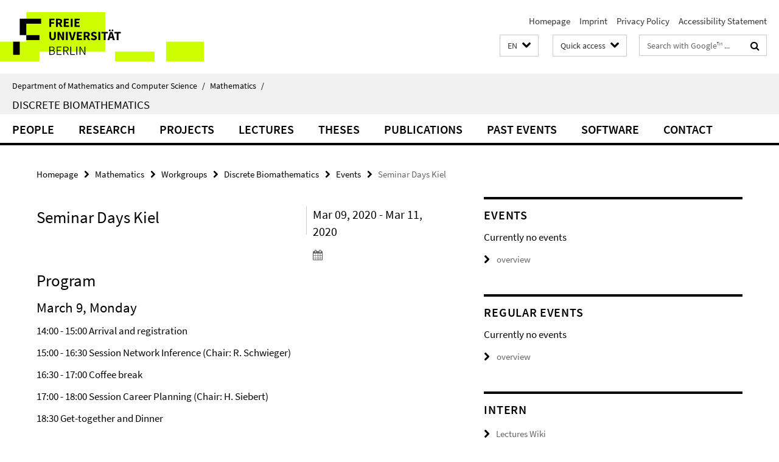

--- FILE ---
content_type: text/html; charset=utf-8
request_url: https://www.mi.fu-berlin.de/en/math/groups/dibimath/index.html?comp=navbar&irq=1&pm=0
body_size: 972
content:
<!-- BEGIN Fragment default/25123017/navbar-wrapper/15434406/1749231793/?110319:1800 -->
<!-- BEGIN Fragment default/25123017/navbar/f972d7042e412d3d3b7d8e05d13da9d8bbb28acb/?103319:86400 -->
<nav class="main-nav-container no-print nocontent" style="display: none;"><div class="container main-nav-container-inner"><div class="main-nav-scroll-buttons" style="display:none"><div id="main-nav-btn-scroll-left" role="button"><div class="fa fa-angle-left"></div></div><div id="main-nav-btn-scroll-right" role="button"><div class="fa fa-angle-right"></div></div></div><div class="main-nav-toggle"><span class="main-nav-toggle-text">Menu</span><span class="main-nav-toggle-icon"><span class="line"></span><span class="line"></span><span class="line"></span></span></div><ul class="main-nav level-1" id="fub-main-nav"><li class="main-nav-item level-1 has-children" data-index="0" data-menu-item-path="/en/math/groups/dibimath/staff" data-menu-shortened="0" id="main-nav-item-staff"><a class="main-nav-item-link level-1" href="/en/math/groups/dibimath/staff/index.html">People</a><div class="icon-has-children"><div class="fa fa-angle-right"></div><div class="fa fa-angle-down"></div><div class="fa fa-angle-up"></div></div><div class="container main-nav-parent level-2" style="display:none"><a class="main-nav-item-link level-1" href="/en/math/groups/dibimath/staff/index.html"><span>Overview People</span></a></div><ul class="main-nav level-2"><li class="main-nav-item level-2 " data-menu-item-path="/en/math/groups/dibimath/staff/alumni"><a class="main-nav-item-link level-2" href="/en/math/groups/dibimath/staff/alumni/index.html">Alumni</a></li><li class="main-nav-item level-2 " data-menu-item-path="/en/math/groups/dibimath/staff/guests"><a class="main-nav-item-link level-2" href="/en/math/groups/dibimath/staff/guests/index.html">Guests</a></li><li class="main-nav-item level-2 " data-menu-item-path="/en/math/groups/dibimath/staff/bild_Sandra_Lindstaedt"><a class="main-nav-item-link level-2" href="/en/math/groups/dibimath/staff/bild_Sandra_Lindstaedt/index.html">Sandra Lindstädt</a></li></ul></li><li class="main-nav-item level-1" data-index="1" data-menu-item-path="/en/math/groups/dibimath/research_neu_2" data-menu-shortened="0" id="main-nav-item-research_neu_2"><a class="main-nav-item-link level-1" href="/en/math/groups/dibimath/research_neu_2/index.html">Research</a></li><li class="main-nav-item level-1" data-index="2" data-menu-item-path="/en/math/groups/dibimath/projects_neu" data-menu-shortened="0" id="main-nav-item-projects_neu"><a class="main-nav-item-link level-1" href="/en/math/groups/dibimath/projects_neu/index.html">Projects</a></li><li class="main-nav-item level-1" data-index="3" data-menu-item-path="/en/math/groups/dibimath/lectures" data-menu-shortened="0" id="main-nav-item-lectures"><a class="main-nav-item-link level-1" href="/en/math/groups/dibimath/lectures/index.html">Lectures</a></li><li class="main-nav-item level-1" data-index="4" data-menu-item-path="/en/math/groups/dibimath/theses_neu" data-menu-shortened="0" id="main-nav-item-theses_neu"><a class="main-nav-item-link level-1" href="/en/math/groups/dibimath/theses_neu/index.html">Theses</a></li><li class="main-nav-item level-1" data-index="5" data-menu-item-path="/en/math/groups/dibimath/publications" data-menu-shortened="0" id="main-nav-item-publications"><a class="main-nav-item-link level-1" href="/en/math/groups/dibimath/publications/index.html">Publications</a></li><li class="main-nav-item level-1" data-index="6" data-menu-item-path="/en/math/groups/dibimath/Past-events" data-menu-shortened="0" id="main-nav-item-Past-events"><a class="main-nav-item-link level-1" href="/en/math/groups/dibimath/Past-events/index.html">Past events</a></li><li class="main-nav-item level-1" data-index="7" data-menu-item-path="/en/math/groups/dibimath/software_neu" data-menu-shortened="0" id="main-nav-item-software_neu"><a class="main-nav-item-link level-1" href="/en/math/groups/dibimath/software_neu/index.html">Software</a></li><li class="main-nav-item level-1" data-index="8" data-menu-item-path="/en/math/groups/dibimath/contact1" data-menu-shortened="0" id="main-nav-item-contact1"><a class="main-nav-item-link level-1" href="/en/math/groups/dibimath/contact1/index.html">Contact</a></li></ul></div><div class="main-nav-flyout-global"><div class="container"></div><button id="main-nav-btn-flyout-close" type="button"><div id="main-nav-btn-flyout-close-container"><i class="fa fa-angle-up"></i></div></button></div></nav><script type="text/javascript">$(document).ready(function () { Luise.Navigation.init(); });</script><!-- END Fragment default/25123017/navbar/f972d7042e412d3d3b7d8e05d13da9d8bbb28acb/?103319:86400 -->
<!-- END Fragment default/25123017/navbar-wrapper/15434406/1749231793/?110319:1800 -->


--- FILE ---
content_type: text/html; charset=utf-8
request_url: https://www.mi.fu-berlin.de/en/math/groups/dibimath/events/index.html?irq=1&page=1
body_size: 308
content:
<!-- BEGIN Fragment default/25123017/events-wrapper/1//15434465/1581606912/?103419:59 -->
<!-- BEGIN Fragment default/25123017/events/1/bfc1589c0ef7802a6e1faf6b243100aa60cfe597/15434465/1581606912/?113320:3600 -->
<!-- BEGIN Fragment default/25123017/events-box-wrapper/1/15434465/1581606912/?103419:59 -->
<!-- BEGIN Fragment default/25123017/events-box/solr/1/bfc1589c0ef7802a6e1faf6b243100aa60cfe597/15434465/1581606912/?113320:3600 -->
<p>Currently no events</p><a class="box-event-list-v1-link-all" href="/en/math/groups/dibimath/events/index.html"><i class="fa fa-chevron-right"></i>overview</a><!-- END Fragment default/25123017/events-box/solr/1/bfc1589c0ef7802a6e1faf6b243100aa60cfe597/15434465/1581606912/?113320:3600 -->
<!-- END Fragment default/25123017/events-box-wrapper/1/15434465/1581606912/?103419:59 -->
<!-- END Fragment default/25123017/events/1/bfc1589c0ef7802a6e1faf6b243100aa60cfe597/15434465/1581606912/?113320:3600 -->
<!-- END Fragment default/25123017/events-wrapper/1//15434465/1581606912/?103419:59 -->


--- FILE ---
content_type: text/html; charset=utf-8
request_url: https://www.mi.fu-berlin.de/en/math/groups/mathlife/regular_events/index.html?irq=1&page=1
body_size: 314
content:
<!-- BEGIN Fragment default/25123017/events-wrapper/1//15437874/1542093624/?103418:59 -->
<!-- BEGIN Fragment default/25123017/events/1/b77ae81578ea72470e9ab8fb70ff649415d7681f/15437874/1542093624/?113319:3600 -->
<!-- BEGIN Fragment default/25123017/events-box-wrapper/1/15437874/1542093624/?103418:59 -->
<!-- BEGIN Fragment default/25123017/events-box/solr/1/b77ae81578ea72470e9ab8fb70ff649415d7681f/15437874/1542093624/?113319:3600 -->
<p>Currently no events</p><a class="box-event-list-v1-link-all" href="/en/math/groups/mathlife/regular_events/index.html"><i class="fa fa-chevron-right"></i>overview</a><!-- END Fragment default/25123017/events-box/solr/1/b77ae81578ea72470e9ab8fb70ff649415d7681f/15437874/1542093624/?113319:3600 -->
<!-- END Fragment default/25123017/events-box-wrapper/1/15437874/1542093624/?103418:59 -->
<!-- END Fragment default/25123017/events/1/b77ae81578ea72470e9ab8fb70ff649415d7681f/15437874/1542093624/?113319:3600 -->
<!-- END Fragment default/25123017/events-wrapper/1//15437874/1542093624/?103418:59 -->
